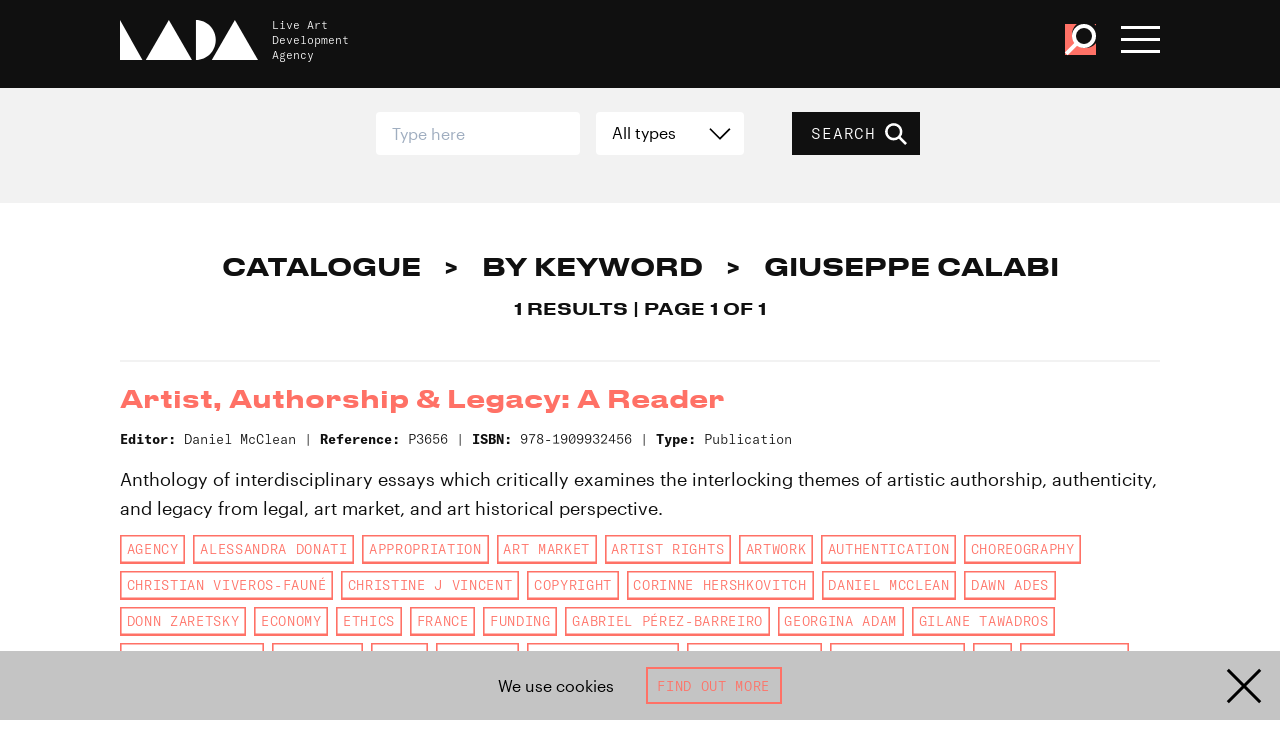

--- FILE ---
content_type: text/html; charset=UTF-8
request_url: https://www.thisisliveart.co.uk/catalogue/keyword/giuseppe-calabi/
body_size: 19994
content:
<!DOCTYPE html>
<html lang="en">

<head>
    <!-- EVERYTHING'S COMING UP MILHOUSE  -->
    <meta charset="utf-8">

    
        <script async src="https://www.googletagmanager.com/gtag/js?id=G-4JE23P4W5H"></script>
        <script>
        window.dataLayer = window.dataLayer || [];
        function gtag(){dataLayer.push(arguments);}
        gtag('js', new Date());

        gtag('config', 'G-4JE23P4W5H');
        </script>

            <meta http-equiv="x-ua-compatible" content="ie=edge">
    <meta name="viewport" content="width=device-width, initial-scale=1">
    <meta name="theme-color" content="#101010">
    <link href="https://www.thisisliveart.co.uk/wp-content/themes/lada-2024/assets/favicon.ico" rel="icon">
	<link href="https://www.thisisliveart.co.uk/wp-content/themes/lada-2024/assets/favicon-192.png" sizes="192x192" rel="icon">
	<script src="https://www.thisisliveart.co.uk/wp-content/themes/lada-2024/assets/js/libs.js"></script>
	<script src="https://www.thisisliveart.co.uk/wp-content/themes/lada-2024/assets/js/script.js"></script>
    <link href="https://www.thisisliveart.co.uk/wp-content/themes/lada-2024/assets/css/style.css" rel="stylesheet">
    <meta name='robots' content='index, follow, max-image-preview:large, max-snippet:-1, max-video-preview:-1' />
	<style>img:is([sizes="auto" i], [sizes^="auto," i]) { contain-intrinsic-size: 3000px 1500px }</style>
	
	<!-- This site is optimized with the Yoast SEO plugin v21.3 - https://yoast.com/wordpress/plugins/seo/ -->
	<title>Giuseppe Calabi Archives - LADA Live Art Development Agency</title>
	<link rel="canonical" href="https://www.thisisliveart.co.uk/catalogue/keyword/giuseppe-calabi/" />
	<meta property="og:locale" content="en_US" />
	<meta property="og:type" content="article" />
	<meta property="og:title" content="Giuseppe Calabi Archives - LADA Live Art Development Agency" />
	<meta property="og:url" content="https://www.thisisliveart.co.uk/catalogue/keyword/giuseppe-calabi/" />
	<meta property="og:site_name" content="LADA Live Art Development Agency" />
	<meta name="twitter:card" content="summary_large_image" />
	<script type="application/ld+json" class="yoast-schema-graph">{"@context":"https://schema.org","@graph":[{"@type":"CollectionPage","@id":"https://www.thisisliveart.co.uk/catalogue/keyword/giuseppe-calabi/","url":"https://www.thisisliveart.co.uk/catalogue/keyword/giuseppe-calabi/","name":"Giuseppe Calabi Archives - LADA Live Art Development Agency","isPartOf":{"@id":"https://www.thisisliveart.co.uk/#website"},"inLanguage":"en-US"},{"@type":"WebSite","@id":"https://www.thisisliveart.co.uk/#website","url":"https://www.thisisliveart.co.uk/","name":"LADA Live Art Development Agency","description":"Live Art Development Agency","publisher":{"@id":"https://www.thisisliveart.co.uk/#organization"},"potentialAction":[{"@type":"SearchAction","target":{"@type":"EntryPoint","urlTemplate":"https://www.thisisliveart.co.uk/?s={search_term_string}"},"query-input":"required name=search_term_string"}],"inLanguage":"en-US"},{"@type":"Organization","@id":"https://www.thisisliveart.co.uk/#organization","name":"Live Arts Development Agency","url":"https://www.thisisliveart.co.uk/","logo":{"@type":"ImageObject","inLanguage":"en-US","@id":"https://www.thisisliveart.co.uk/#/schema/logo/image/","url":"https://www.thisisliveart.co.uk/wp-content/uploads/2018/12/LADA-20.png","contentUrl":"https://www.thisisliveart.co.uk/wp-content/uploads/2018/12/LADA-20.png","width":1366,"height":768,"caption":"Live Arts Development Agency"},"image":{"@id":"https://www.thisisliveart.co.uk/#/schema/logo/image/"}}]}</script>
	<!-- / Yoast SEO plugin. -->


<link rel='stylesheet' id='wc-stripe-blocks-checkout-style-css' href='https://www.thisisliveart.co.uk/wp-content/plugins/woocommerce-gateway-stripe/build/upe_blocks.css?ver=bfb7f01104465bb1d159fe172453c0ec' type='text/css' media='all' />
<style id='classic-theme-styles-inline-css' type='text/css'>
/*! This file is auto-generated */
.wp-block-button__link{color:#fff;background-color:#32373c;border-radius:9999px;box-shadow:none;text-decoration:none;padding:calc(.667em + 2px) calc(1.333em + 2px);font-size:1.125em}.wp-block-file__button{background:#32373c;color:#fff;text-decoration:none}
</style>
<link rel='stylesheet' id='wc-gift-cards-blocks-integration-css' href='https://www.thisisliveart.co.uk/wp-content/plugins/woocommerce-gift-cards/assets/dist/frontend/blocks.css?ver=2.7.1' type='text/css' media='all' />
<style id='global-styles-inline-css' type='text/css'>
:root{--wp--preset--aspect-ratio--square: 1;--wp--preset--aspect-ratio--4-3: 4/3;--wp--preset--aspect-ratio--3-4: 3/4;--wp--preset--aspect-ratio--3-2: 3/2;--wp--preset--aspect-ratio--2-3: 2/3;--wp--preset--aspect-ratio--16-9: 16/9;--wp--preset--aspect-ratio--9-16: 9/16;--wp--preset--color--black: #000000;--wp--preset--color--cyan-bluish-gray: #abb8c3;--wp--preset--color--white: #ffffff;--wp--preset--color--pale-pink: #f78da7;--wp--preset--color--vivid-red: #cf2e2e;--wp--preset--color--luminous-vivid-orange: #ff6900;--wp--preset--color--luminous-vivid-amber: #fcb900;--wp--preset--color--light-green-cyan: #7bdcb5;--wp--preset--color--vivid-green-cyan: #00d084;--wp--preset--color--pale-cyan-blue: #8ed1fc;--wp--preset--color--vivid-cyan-blue: #0693e3;--wp--preset--color--vivid-purple: #9b51e0;--wp--preset--gradient--vivid-cyan-blue-to-vivid-purple: linear-gradient(135deg,rgba(6,147,227,1) 0%,rgb(155,81,224) 100%);--wp--preset--gradient--light-green-cyan-to-vivid-green-cyan: linear-gradient(135deg,rgb(122,220,180) 0%,rgb(0,208,130) 100%);--wp--preset--gradient--luminous-vivid-amber-to-luminous-vivid-orange: linear-gradient(135deg,rgba(252,185,0,1) 0%,rgba(255,105,0,1) 100%);--wp--preset--gradient--luminous-vivid-orange-to-vivid-red: linear-gradient(135deg,rgba(255,105,0,1) 0%,rgb(207,46,46) 100%);--wp--preset--gradient--very-light-gray-to-cyan-bluish-gray: linear-gradient(135deg,rgb(238,238,238) 0%,rgb(169,184,195) 100%);--wp--preset--gradient--cool-to-warm-spectrum: linear-gradient(135deg,rgb(74,234,220) 0%,rgb(151,120,209) 20%,rgb(207,42,186) 40%,rgb(238,44,130) 60%,rgb(251,105,98) 80%,rgb(254,248,76) 100%);--wp--preset--gradient--blush-light-purple: linear-gradient(135deg,rgb(255,206,236) 0%,rgb(152,150,240) 100%);--wp--preset--gradient--blush-bordeaux: linear-gradient(135deg,rgb(254,205,165) 0%,rgb(254,45,45) 50%,rgb(107,0,62) 100%);--wp--preset--gradient--luminous-dusk: linear-gradient(135deg,rgb(255,203,112) 0%,rgb(199,81,192) 50%,rgb(65,88,208) 100%);--wp--preset--gradient--pale-ocean: linear-gradient(135deg,rgb(255,245,203) 0%,rgb(182,227,212) 50%,rgb(51,167,181) 100%);--wp--preset--gradient--electric-grass: linear-gradient(135deg,rgb(202,248,128) 0%,rgb(113,206,126) 100%);--wp--preset--gradient--midnight: linear-gradient(135deg,rgb(2,3,129) 0%,rgb(40,116,252) 100%);--wp--preset--font-size--small: 13px;--wp--preset--font-size--medium: 20px;--wp--preset--font-size--large: 36px;--wp--preset--font-size--x-large: 42px;--wp--preset--spacing--20: 0.44rem;--wp--preset--spacing--30: 0.67rem;--wp--preset--spacing--40: 1rem;--wp--preset--spacing--50: 1.5rem;--wp--preset--spacing--60: 2.25rem;--wp--preset--spacing--70: 3.38rem;--wp--preset--spacing--80: 5.06rem;--wp--preset--shadow--natural: 6px 6px 9px rgba(0, 0, 0, 0.2);--wp--preset--shadow--deep: 12px 12px 50px rgba(0, 0, 0, 0.4);--wp--preset--shadow--sharp: 6px 6px 0px rgba(0, 0, 0, 0.2);--wp--preset--shadow--outlined: 6px 6px 0px -3px rgba(255, 255, 255, 1), 6px 6px rgba(0, 0, 0, 1);--wp--preset--shadow--crisp: 6px 6px 0px rgba(0, 0, 0, 1);}:where(.is-layout-flex){gap: 0.5em;}:where(.is-layout-grid){gap: 0.5em;}body .is-layout-flex{display: flex;}.is-layout-flex{flex-wrap: wrap;align-items: center;}.is-layout-flex > :is(*, div){margin: 0;}body .is-layout-grid{display: grid;}.is-layout-grid > :is(*, div){margin: 0;}:where(.wp-block-columns.is-layout-flex){gap: 2em;}:where(.wp-block-columns.is-layout-grid){gap: 2em;}:where(.wp-block-post-template.is-layout-flex){gap: 1.25em;}:where(.wp-block-post-template.is-layout-grid){gap: 1.25em;}.has-black-color{color: var(--wp--preset--color--black) !important;}.has-cyan-bluish-gray-color{color: var(--wp--preset--color--cyan-bluish-gray) !important;}.has-white-color{color: var(--wp--preset--color--white) !important;}.has-pale-pink-color{color: var(--wp--preset--color--pale-pink) !important;}.has-vivid-red-color{color: var(--wp--preset--color--vivid-red) !important;}.has-luminous-vivid-orange-color{color: var(--wp--preset--color--luminous-vivid-orange) !important;}.has-luminous-vivid-amber-color{color: var(--wp--preset--color--luminous-vivid-amber) !important;}.has-light-green-cyan-color{color: var(--wp--preset--color--light-green-cyan) !important;}.has-vivid-green-cyan-color{color: var(--wp--preset--color--vivid-green-cyan) !important;}.has-pale-cyan-blue-color{color: var(--wp--preset--color--pale-cyan-blue) !important;}.has-vivid-cyan-blue-color{color: var(--wp--preset--color--vivid-cyan-blue) !important;}.has-vivid-purple-color{color: var(--wp--preset--color--vivid-purple) !important;}.has-black-background-color{background-color: var(--wp--preset--color--black) !important;}.has-cyan-bluish-gray-background-color{background-color: var(--wp--preset--color--cyan-bluish-gray) !important;}.has-white-background-color{background-color: var(--wp--preset--color--white) !important;}.has-pale-pink-background-color{background-color: var(--wp--preset--color--pale-pink) !important;}.has-vivid-red-background-color{background-color: var(--wp--preset--color--vivid-red) !important;}.has-luminous-vivid-orange-background-color{background-color: var(--wp--preset--color--luminous-vivid-orange) !important;}.has-luminous-vivid-amber-background-color{background-color: var(--wp--preset--color--luminous-vivid-amber) !important;}.has-light-green-cyan-background-color{background-color: var(--wp--preset--color--light-green-cyan) !important;}.has-vivid-green-cyan-background-color{background-color: var(--wp--preset--color--vivid-green-cyan) !important;}.has-pale-cyan-blue-background-color{background-color: var(--wp--preset--color--pale-cyan-blue) !important;}.has-vivid-cyan-blue-background-color{background-color: var(--wp--preset--color--vivid-cyan-blue) !important;}.has-vivid-purple-background-color{background-color: var(--wp--preset--color--vivid-purple) !important;}.has-black-border-color{border-color: var(--wp--preset--color--black) !important;}.has-cyan-bluish-gray-border-color{border-color: var(--wp--preset--color--cyan-bluish-gray) !important;}.has-white-border-color{border-color: var(--wp--preset--color--white) !important;}.has-pale-pink-border-color{border-color: var(--wp--preset--color--pale-pink) !important;}.has-vivid-red-border-color{border-color: var(--wp--preset--color--vivid-red) !important;}.has-luminous-vivid-orange-border-color{border-color: var(--wp--preset--color--luminous-vivid-orange) !important;}.has-luminous-vivid-amber-border-color{border-color: var(--wp--preset--color--luminous-vivid-amber) !important;}.has-light-green-cyan-border-color{border-color: var(--wp--preset--color--light-green-cyan) !important;}.has-vivid-green-cyan-border-color{border-color: var(--wp--preset--color--vivid-green-cyan) !important;}.has-pale-cyan-blue-border-color{border-color: var(--wp--preset--color--pale-cyan-blue) !important;}.has-vivid-cyan-blue-border-color{border-color: var(--wp--preset--color--vivid-cyan-blue) !important;}.has-vivid-purple-border-color{border-color: var(--wp--preset--color--vivid-purple) !important;}.has-vivid-cyan-blue-to-vivid-purple-gradient-background{background: var(--wp--preset--gradient--vivid-cyan-blue-to-vivid-purple) !important;}.has-light-green-cyan-to-vivid-green-cyan-gradient-background{background: var(--wp--preset--gradient--light-green-cyan-to-vivid-green-cyan) !important;}.has-luminous-vivid-amber-to-luminous-vivid-orange-gradient-background{background: var(--wp--preset--gradient--luminous-vivid-amber-to-luminous-vivid-orange) !important;}.has-luminous-vivid-orange-to-vivid-red-gradient-background{background: var(--wp--preset--gradient--luminous-vivid-orange-to-vivid-red) !important;}.has-very-light-gray-to-cyan-bluish-gray-gradient-background{background: var(--wp--preset--gradient--very-light-gray-to-cyan-bluish-gray) !important;}.has-cool-to-warm-spectrum-gradient-background{background: var(--wp--preset--gradient--cool-to-warm-spectrum) !important;}.has-blush-light-purple-gradient-background{background: var(--wp--preset--gradient--blush-light-purple) !important;}.has-blush-bordeaux-gradient-background{background: var(--wp--preset--gradient--blush-bordeaux) !important;}.has-luminous-dusk-gradient-background{background: var(--wp--preset--gradient--luminous-dusk) !important;}.has-pale-ocean-gradient-background{background: var(--wp--preset--gradient--pale-ocean) !important;}.has-electric-grass-gradient-background{background: var(--wp--preset--gradient--electric-grass) !important;}.has-midnight-gradient-background{background: var(--wp--preset--gradient--midnight) !important;}.has-small-font-size{font-size: var(--wp--preset--font-size--small) !important;}.has-medium-font-size{font-size: var(--wp--preset--font-size--medium) !important;}.has-large-font-size{font-size: var(--wp--preset--font-size--large) !important;}.has-x-large-font-size{font-size: var(--wp--preset--font-size--x-large) !important;}
:where(.wp-block-post-template.is-layout-flex){gap: 1.25em;}:where(.wp-block-post-template.is-layout-grid){gap: 1.25em;}
:where(.wp-block-columns.is-layout-flex){gap: 2em;}:where(.wp-block-columns.is-layout-grid){gap: 2em;}
:root :where(.wp-block-pullquote){font-size: 1.5em;line-height: 1.6;}
</style>
<link rel='stylesheet' id='wdpgk_front_style-css' href='https://www.thisisliveart.co.uk/wp-content/plugins/woo-donations-pro/assets/css/wdpgk_front_style.css?ver=2.7' type='text/css' media='all' />
<link rel='stylesheet' id='woocommerce-layout-css' href='https://www.thisisliveart.co.uk/wp-content/plugins/woocommerce/assets/css/woocommerce-layout.css?ver=8.2.1' type='text/css' media='all' />
<link rel='stylesheet' id='woocommerce-smallscreen-css' href='https://www.thisisliveart.co.uk/wp-content/plugins/woocommerce/assets/css/woocommerce-smallscreen.css?ver=8.2.1' type='text/css' media='only screen and (max-width: 768px)' />
<link rel='stylesheet' id='woocommerce-general-css' href='https://www.thisisliveart.co.uk/wp-content/plugins/woocommerce/assets/css/woocommerce.css?ver=8.2.1' type='text/css' media='all' />
<style id='woocommerce-inline-inline-css' type='text/css'>
.woocommerce form .form-row .required { visibility: visible; }
</style>
<link rel='stylesheet' id='wc-gc-css-css' href='https://www.thisisliveart.co.uk/wp-content/plugins/woocommerce-gift-cards/assets/css/frontend/woocommerce.css?ver=2.7.1' type='text/css' media='all' />
<script type="text/javascript" src="https://www.thisisliveart.co.uk/wp-includes/js/jquery/jquery.min.js?ver=3.7.1" id="jquery-core-js"></script>
<script type="text/javascript" src="https://www.thisisliveart.co.uk/wp-includes/js/jquery/jquery-migrate.min.js?ver=3.4.1" id="jquery-migrate-js"></script>
<script type="text/javascript" id="wdpgk_donation_script-js-extra">
/* <![CDATA[ */
var wdpgk_obj = {"ajaxurl":"https:\/\/www.thisisliveart.co.uk\/wp-admin\/admin-ajax.php","options":{"decimal_sep":".","thousand_sep":","},"NoteErrMsg":"Please enter Note!!","AmtErrMsg":"Please enter value!!"};
/* ]]> */
</script>
<script type="text/javascript" src="https://www.thisisliveart.co.uk/wp-content/plugins/woo-donations-pro/assets/js/wdpgk_front_script.js?ver=2.7" id="wdpgk_donation_script-js"></script>
<link rel="https://api.w.org/" href="https://www.thisisliveart.co.uk/wp-json/" />    <style>
        .wdpgk_donation_modal { background: #ffffff !important;}.wdpgk-modal-dialog{ background:#ffffff !important};    </style>
    	<noscript><style>.woocommerce-product-gallery{ opacity: 1 !important; }</style></noscript>
	</head>
<body class="archive tax-catalogue-keyword term-giuseppe-calabi term-2238 wp-theme-lada-2024 theme-lada-2024 woocommerce-no-js">
    <a href="#main-content" id="skiptocontent">Skip to main content</a>
    <div class="cookie-banner hidden">

    <div class="cookie-banner-text">
        We use cookies
    </div>

     <a class="button outline" href="/cookies/">Find out more</a>

    <svg viewBox="0 0 100 100" class="cookie-banner-close"><use xlink:href="#svg_x"/></svg>

</div>
    <!-- svg defs -->
    <svg style="display:none;">
        <defs>
            <g id="svg_x"><polygon points="44.7346939 50 7 12.2653061 12.2653061 7 50 44.7346939 87.7346939 7 93 12.2653061 55.2653061 50 93 87.7346939 87.7346939 93 50 55.2653061 12.2653061 93 7 87.7346939"></polygon></g>
            <g id="svg_plus"><polygon points="53.7231337 46.2768663 87.0880495 46.2768663 87.0880495 53.7231337 53.7231337 53.7231337 53.7231337 87.0880495 46.2768663 87.0880495 46.2768663 53.7231337 12.9119505 53.7231337 12.9119505 46.2768663 46.2768663 46.2768663 46.2768663 12.9119505 53.7231337 12.9119505"></polygon></g>
            <g id="svg_minus"><polygon points="87.0880495 46.2768663 87.0880495 53.7231337 12.9119505 53.7231337 12.9119505 46.2768663"></polygon></g>
            <g id="svg_instagram"><path d="M99.7,29.4c-0.2-5.3-1.1-9-2.3-12.1c-1.3-3.3-3-6.1-5.8-8.9c-2.8-2.8-5.6-4.5-8.9-5.8c-3.2-1.2-6.8-2.1-12.1-2.3C65.3,0.1,63.6,0,50,0S34.7,0.1,29.4,0.3c-5.3,0.2-9,1.1-12.1,2.3c-3.3,1.3-6.1,3-8.9,5.8c-2.8,2.8-4.5,5.6-5.8,8.9c-1.2,3.2-2.1,6.8-2.3,12.1C0.1,34.7,0,36.4,0,50c0,13.6,0.1,15.3,0.3,20.6c0.2,5.3,1.1,9,2.3,12.1c1.3,3.3,3,6.1,5.8,8.9c2.8,2.8,5.6,4.5,8.9,5.8c3.2,1.2,6.8,2.1,12.1,2.3c5.3,0.2,7,0.3,20.6,0.3s15.3-0.1,20.6-0.3c5.3-0.2,9-1.1,12.1-2.3c3.3-1.3,6.1-3,8.9-5.8c2.8-2.8,4.5-5.6,5.8-8.9c1.2-3.2,2.1-6.8,2.3-12.1c0.2-5.3,0.3-7,0.3-20.6C100,36.4,99.9,34.7,99.7,29.4z M90.7,70.2c-0.2,4.9-1,7.5-1.7,9.3c-0.9,2.3-2,4-3.7,5.7c-1.7,1.7-3.4,2.8-5.7,3.7c-1.8,0.7-4.4,1.5-9.3,1.7C64.9,90.9,63.4,91,50,91s-14.9-0.1-20.2-0.3c-4.9-0.2-7.5-1-9.3-1.7c-2.3-0.9-4-2-5.7-3.7c-1.7-1.7-2.8-3.4-3.7-5.7c-0.7-1.8-1.5-4.4-1.7-9.3C9.1,64.9,9,63.4,9,50c0-13.4,0.1-14.9,0.3-20.2c0.2-4.9,1-7.5,1.7-9.3c0.9-2.3,2-4,3.7-5.7c1.7-1.7,3.4-2.8,5.7-3.7c1.8-0.7,4.4-1.5,9.3-1.7C35.1,9.1,36.6,9,50,9s14.9,0.1,20.2,0.3c4.9,0.2,7.5,1,9.3,1.7c2.3,0.9,4,2,5.7,3.7c1.7,1.7,2.8,3.4,3.7,5.7c0.7,1.8,1.5,4.4,1.7,9.3C90.9,35.1,91,36.6,91,50C91,63.4,90.9,64.9,90.7,70.2z"></path><path d="M50,24.3c-14.2,0-25.7,11.5-25.7,25.7c0,14.2,11.5,25.7,25.7,25.7S75.7,64.2,75.7,50C75.7,35.8,64.2,24.3,50,24.3z M50,66.7c-9.2,0-16.7-7.5-16.7-16.7S40.8,33.3,50,33.3S66.7,40.8,66.7,50S59.2,66.7,50,66.7z"></path><circle cx="76.7" cy="23.3" r="6"></circle></g>
            <g id="svg_facebook"><path d="M94.5,0H5.5C2.5,0,0,2.5,0,5.5v88.9c0,3,2.5,5.5,5.5,5.5H53V61H40V46h13V35.1c0-12.9,7.9-19.9,19.4-19.9c5.5,0,10.6,0.4,11.6,0.6v13.5l-7.8,0c-6.3,0-7.2,3-7.2,7.3V46h14.9L82,61H69v39h25.5c3,0,5.5-2.5,5.5-5.5V5.5C100,2.5,97.5,0,94.5,0z"></path></g>
            <g id="svg_twitter"><path d="M89.8,30.9c0,0.9,0.1,1.8,0.1,2.7c0,27.1-20.6,58.3-58.3,58.3c-11.6,0-22.3-3.4-31.4-9.2c1.6,0.2,3.2,0.3,4.9,0.3c9.6,0,18.4-3.3,25.4-8.8c-9-0.2-16.5-6.1-19.1-14.2c1.3,0.2,2.5,0.4,3.9,0.4c1.9,0,3.7-0.3,5.4-0.7C11.2,57.7,4.2,49.4,4.2,39.5c0-0.1,0-0.2,0-0.3c2.8,1.5,5.9,2.5,9.3,2.6c-5.5-3.7-9.1-9.9-9.1-17.1c0-3.8,1-7.3,2.8-10.3C17.2,26.9,32.3,35,49.3,35.9c-0.3-1.5-0.5-3.1-0.5-4.7c0-11.3,9.2-20.5,20.5-20.5c5.9,0,11.2,2.5,15,6.5c4.7-0.9,9.1-2.6,13-5c-1.5,4.8-4.8,8.8-9,11.3c4.1-0.5,8.1-1.6,11.8-3.2C97.3,24.4,93.8,28,89.8,30.9z"></path></g>
            <g id="svg_youtube"><path d="M97.9122977,10.8088314 C96.7334987,6.57826501 93.4329348,3.27241134 89.2091377,2.09172319 C81.4146411,5.8983339e-05 50.0449182,5.8983339e-05 50.0449182,5.8983339e-05 C50.0449182,5.8983339e-05 18.7543906,-0.0416303931 10.8806986,2.09172319 C6.65690152,3.27241134 3.35633757,6.57826501 2.17753865,10.8088314 C0.700004663,18.8016454 -0.0284266691,26.9152869 0.000848373621,35.0438951 C-0.0227221694,43.1418307 0.705685285,51.2244579 2.17753865,59.187112 C3.35633757,63.4176783 6.65690152,66.723532 10.8806986,67.9042202 C18.6668589,70 50.0449182,70 50.0449182,70 C50.0449182,70 81.3312775,70 89.2091377,67.9042202 C93.4329348,66.723532 96.7334987,63.4176783 97.9122977,59.187112 C99.353401,51.2215737 100.051107,43.13897 99.9963877,35.0438951 C100.056811,26.9181583 99.3590821,18.8045403 97.9122977,10.8088314 L97.9122977,10.8088314 Z M40.0329497,50.0358183 L40.0329497,20.0060485 L66.1424294,35.0438951 L40.0329497,50.0358183 Z"></path></g>
            <g id="svg_vimeo"><path d="M99.951 27.007c-.445 9.734-7.243 23.06-20.393 39.978C65.96 84.65 54.457 93.487 45.05 93.487c-5.832 0-10.764-5.379-14.794-16.14l-8.07-29.595C19.193 36.996 15.985 31.61 12.55 31.61c-.748 0-3.366 1.576-7.848 4.71L0 30.26c4.936-4.335 9.803-8.67 14.592-13.012 6.582-5.685 11.527-8.678 14.82-8.98 7.78-.747 12.571 4.571 14.368 15.957 1.943 12.285 3.29 19.925 4.043 22.915 2.246 10.193 4.715 15.284 7.41 15.284 2.09 0 5.236-3.305 9.43-9.92 4.184-6.61 6.428-11.64 6.73-15.097.599-5.705-1.645-8.564-6.73-8.564-2.395 0-4.864.551-7.403 1.64C62.176 14.389 71.565 6.572 85.424 7.018c10.276.301 15.121 6.964 14.527 19.989"></path></g>
            <g id="svg_menu"><rect y="6" width="100" height="16"></rect><rect y="42" width="100" height="16"></rect><rect y="78" width="100" height="16"></rect></g>
            <g id="svg_tick"><polygon points="81.78 19.29 95.92 33.43 39.35 90 4 54.65 18.14 40.5 39.35 61.72 81.78 19.29"></polygon></g>
            <g id="svg_search"><path d="M95.55,88l-26-26a35.95,35.95,0,1,0-29,14.74A35.78,35.78,0,0,0,62,69.56l26,26Zm-73-29.39a25.51,25.51,0,1,1,36.08,0C49,68.27,32.19,68.28,22.55,58.63Z" /></g>
            <g id="svg_download"><path d="M47.0907607,70.8377575 L47.0907607,0 L52.9092393,0 L52.9092393,70.8377575 L81.8857143,41.79772 L86,45.9210308 L50,82 L14,45.9210308 L18.1142857,41.79772 L47.0907607,70.8377575 Z M0,100 L0,94 L100,94 L100,100 L0,100 Z" /></g>
            <g id="svg_arrow"><polygon points="86.3875091 53.555737 0 53.555737 4.35452188e-16 46.444263 86.3875091 46.444263 50.9728293 11.0285714 56.0012571 6 100 50 56.0012571 94 50.9728293 88.9714286"></polygon></g>
            <g id="svg_dropdown"><polygon points="49.5135853 64.5135853 88.4850139 25.4864147 93.5135853 30.5148424 49.5135853 74.5135853 5.51358534 30.5148424 10.5421568 25.4864147"></polygon></g>
            <g id="svg_lada"><polygon points="66.507177 29 83.2492218 0 100 29"></polygon><polygon points="18.6602871 29 35.4050611 0 52.15311 29"></polygon><polygon points="0 0 0 29 16.2679426 29"></polygon><path d="M55.0239234,0 L55.0239234,29 C62.9510866,28.9956347 69.3779904,22.5054755 69.3779904,14.498363 C69.3779904,6.49452452 62.9510866,0.00218266662 55.0239234,0"></path></g>
            <g id="svg_iceberg"><polygon id="iceberg" points="0 0 26.0881376 45.338997 31.8442499 35.3334157 50.0030184 66.894198 68.1587685 35.3311439 73.9194084 45.338997 100 0"></polygon></g>
            <g id="svg_unbound"><path d="M53.9676744,15.9256977 C54.0072093,14.5024419 52.92,13.3105814 51.4083721,13.3384884 C50.1060465,13.3617442 49.0013953,14.335 48.9606977,15.9012791 C48.9281395,17.1896512 50.1490698,18.4361628 51.3630233,18.4187209 C52.8513953,18.3977907 53.9653488,17.3315116 53.9676744,15.9256977 M43.6072093,15.5454651 C43.8781395,10.7384884 47.7874419,7.78616279 51.7583721,7.95593023 C56.6037209,8.16406977 59.5874419,12.2977907 59.342093,16.3222093 C59.0676744,20.8163953 55.3304651,24.057093 51.0362791,23.8059302 C46.4374419,23.5373256 43.447907,19.6536047 43.6072093,15.5454651"></path><path d="M100.416744,24.1032558 L96.2155814,24.1032558 L96.2155814,18.8067442 C96.1760465,18.8044186 96.1353488,18.8032558 96.095814,18.802093 C95.9167442,20.5613953 95.7365116,22.3218605 95.5481395,24.1462791 C92.7830233,23.8265116 90.1283721,23.5183721 87.39,23.202093 C88.0190698,17.7067442 88.6365116,12.2997674 89.2644186,6.8055814 C91.5946512,7.06837209 93.8493023,7.32302326 96.1644186,7.58348837 L96.1644186,0.525348837 L100.416744,0.525348837 L100.416744,24.1032558 Z"></path><path d="M32.629186,0.162674419 C34.0815116,0.296395349 35.440814,0.420813953 36.9047674,0.554534884 C36.6989535,2.90918605 36.4943023,5.23709302 36.2861628,7.61616279 L43.1559302,7.61616279 L43.1559302,24.0836047 L35.0954651,24.0836047 C35.0663953,23.5440698 35.0536047,22.1080233 35.0268605,21.5998837 C34.9989535,21.6010465 34.9722093,22.0661628 34.9443023,22.0673256 C34.8873256,22.5777907 34.8152326,23.5498837 34.7501163,24.1312791 C33.3524419,24.0056977 31.9954651,23.8812791 30.5338372,23.7487209 C31.2315116,15.8905814 31.9256977,8.08593023 32.629186,0.162674419"></path><path d="M76.985,9.03244186 C78.2210465,8.5394186 79.429186,8.05918605 80.7652326,7.52662791 C82.8780233,12.5859302 84.9826744,17.6219767 87.1140698,22.7254651 C85.590814,23.3475581 84.1326744,23.9417442 82.5977907,24.5673256 C80.7443023,20.1359302 78.9152326,15.7626744 77.0861628,11.3882558 C77.040814,11.4010465 76.9966279,11.4126744 76.9512791,11.4254651 L76.9512791,24.0824419 L72.7163953,24.0824419 L72.7163953,7.65686047 L76.9222093,7.65686047 C76.9443023,8.11965116 76.962907,8.54872093 76.985,9.03244186"></path><path d="M15.8266279,24.0851163 L15.8266279,7.65255814 L20.0324419,7.65255814 L20.0324419,9.05488372 C21.3301163,8.53976744 22.5498837,8.0572093 23.8696512,7.5327907 C25.9789535,12.5839535 28.0743023,17.5990698 30.215,22.7246512 C28.7080233,23.3386047 27.2289535,23.942093 25.6905814,24.5688372 C23.8184884,20.0781395 21.9847674,15.6816279 20.1522093,11.2862791 C20.1219767,11.292093 20.0917442,11.2967442 20.0626744,11.3013953 L20.0626744,24.0851163 L15.8266279,24.0851163 Z"></path><path d="M62.6386047,24.3303488 C61.0455814,19.0198837 59.4804651,13.8001163 57.897907,8.52104651 C59.2932558,8.09546512 60.597907,7.6977907 62.0246512,7.26290698 C63.5002326,12.2047674 64.9606977,17.0919767 66.4211628,21.9803488 C66.4548837,21.9803488 66.4909302,21.979186 66.5246512,21.979186 L66.5246512,7.64313953 L70.7455814,7.64313953 L70.7455814,24.0931395 L66.5444186,24.0931395 L66.5444186,23.1245349 C65.2281395,23.5315116 63.9909302,23.9140698 62.6386047,24.3303488"></path><path d="M9.64476744,21.9513953 L9.64476744,7.66651163 L13.8517442,7.66651163 L13.8517442,24.0793023 L9.63313953,24.0793023 C9.61802326,23.7548837 9.60523256,23.4734884 9.59011628,23.1444186 C8.30406977,23.5374419 7.07616279,23.9130233 5.74244186,24.3211628 C4.15639535,19.0351163 2.5877907,13.8072093 0.999418605,8.51651163 C2.39360465,8.09209302 3.71453488,7.68744186 5.11802326,7.25953488 C6.5994186,12.2130233 8.05872093,17.0944186 9.51918605,21.975814 L9.64476744,21.9513953 Z"></path><path d="M51.5040698,17.2610465 C52.1912791,17.252907 52.8656977,16.5738372 52.8575581,15.897093 C52.8482558,15.1994186 52.1796512,14.4982558 51.5238372,14.4970871 C50.775,14.4947674 50.0436047,15.180814 50.052907,15.875 C50.0633721,16.6052326 50.7587209,17.269186 51.5040698,17.2610465"></path></g>
            <g id="svg_ace"><path d="M95.204 17.862h3.646l6.329 16.12H101.6l-1.387-3.692h-6.534l-1.409 3.692h-3.35l6.284-16.12zm1.776 3.236h-.048l-2.328 6.65h4.709l-2.333-6.65zM106.862 17.862h3.489c3.463 0 7.595-.115 7.595 4.368 0 1.892-1.269 3.46-3.324 3.74v.042c.878.07 1.385.95 1.71 1.665l2.586 6.307h-3.604l-1.938-5.036c-.466-1.2-.876-1.663-2.241-1.663h-1.041v6.699h-3.232V17.862zm3.232 6.886h1.066c1.591 0 3.418-.234 3.418-2.243 0-1.939-1.803-2.102-3.418-2.102h-1.066v4.345zM124.113 20.403h-4.619v-2.541h12.472v2.541h-4.624v13.581h-3.229V20.403M142.678 20.819a8.344 8.344 0 0 0-3.278-.694c-1.109 0-2.542.487-2.542 2.242 0 2.794 7.069 1.615 7.069 7.019 0 3.534-2.798 4.876-6.051 4.876-1.755 0-2.542-.229-4.134-.625l.297-2.911c1.113.602 2.381.995 3.651.995 1.224 0 2.863-.625 2.863-2.08 0-3.071-7.066-1.801-7.066-7.137 0-3.604 2.792-4.919 5.636-4.919 1.383 0 2.676.185 3.855.579l-.3 2.655M164.548 33.756c-1.177.275-2.449.504-3.673.504-5.218 0-8.845-2.61-8.845-8.063 0-5.516 3.372-8.612 8.845-8.612 1.062 0 2.472.208 3.648.672l-.23 2.724c-1.224-.694-2.331-.855-3.487-.855-3.326 0-5.404 2.54-5.404 5.844 0 3.279 2.03 5.751 5.473 5.751 1.272 0 2.768-.28 3.533-.67l.14 2.705M173.944 17.585c5.057 0 7.9 3.419 7.9 8.291s-2.798 8.384-7.9 8.384c-5.171 0-7.896-3.442-7.896-8.384s2.769-8.291 7.896-8.291m0 14.136c3.301 0 4.529-2.935 4.529-5.845 0-2.841-1.32-5.75-4.529-5.75-3.208 0-4.525 2.909-4.525 5.75 0 2.91 1.225 5.845 4.525 5.845M183.988 17.862h3.234v9.31c0 2.749.876 4.549 3.35 4.549 2.468 0 3.349-1.8 3.349-4.549v-9.31h3.231v10.303c0 4.317-2.448 6.097-6.58 6.097-4.134 0-6.584-1.78-6.584-6.097V17.862M199.576 17.862h3.971l6.141 12.059h.048V17.862h3.095v16.12h-3.949l-6.164-12.055h-.047v12.055h-3.095v-16.12M227.446 33.756c-1.175.275-2.447.504-3.67.504-5.22 0-8.846-2.61-8.846-8.063 0-5.516 3.372-8.612 8.846-8.612 1.061 0 2.469.208 3.645.672l-.227 2.724c-1.226-.694-2.332-.855-3.486-.855-3.325 0-5.406 2.54-5.406 5.844 0 3.279 2.03 5.751 5.474 5.751 1.268 0 2.77-.28 3.532-.67l.138 2.705M229.896 33.982h3.232v-16.12h-3.232zM235.667 17.862h3.232v13.579h6.26v2.541h-9.492v-16.12M88.968 40.957h9.516v2.537H92.2v3.975h5.752v2.541H92.2v4.525h6.329v2.541h-9.561V40.957M101.182 40.957h3.975l6.141 12.053h.046V40.957h3.095v16.119h-3.947l-6.169-12.055h-.045v12.055h-3.096V40.957M130.026 44.074c-1.247-.578-2.865-.853-4.162-.853-3.762 0-5.837 2.539-5.837 5.841 0 3.278 2.03 5.748 5.471 5.748.881 0 1.571-.091 2.125-.228v-4.203h-3.419v-2.541h6.511v8.683c-1.707.461-3.486.832-5.217.832-5.218 0-8.844-2.611-8.844-8.06 0-5.52 3.373-8.613 8.844-8.613 1.871 0 3.348.252 4.736.67l-.208 2.724M133.302 40.957h3.234v13.578h6.257v2.541h-9.491V40.957M150.505 40.957h3.65l6.329 16.121h-3.579l-1.388-3.695h-6.534l-1.407 3.695h-3.351l6.28-16.121zm1.779 3.23h-.043l-2.336 6.653h4.712l-2.333-6.653zM162.051 40.957h3.972l6.144 12.053h.044V40.957h3.096v16.119h-3.949l-6.168-12.055h-.045v12.055h-3.094V40.957M177.946 40.957h4.411c4.939 0 9.306 1.664 9.306 8.061 0 6.392-4.367 8.058-9.306 8.058h-4.411V40.957zm3.233 13.578h1.801c2.7 0 5.312-2.008 5.312-5.517 0-3.514-2.612-5.522-5.312-5.522h-1.801v11.039zM89.131 8.473c.375.162.913.305 1.604.305 1.098 0 2.326-.569 2.326-2.001 0-2.073-3.251-2.083-3.251-3.505 0-.915.804-1.219 1.536-1.219.477 0 .975.091 1.289.263l.112-.639c-.486-.182-1.046-.233-1.392-.233-1.249 0-2.243.71-2.243 1.848 0 1.859 3.25 2.032 3.25 3.424 0 1.007-.722 1.453-1.596 1.453-.66 0-1.148-.152-1.564-.417l-.071.721zm9.396-4.997h-.64V6.34c0 .864-.365 1.889-1.534 1.889-.884 0-1.23-.628-1.23-1.604V3.476h-.638v3.311c0 1.138.486 1.991 1.766 1.991 1.078 0 1.464-.578 1.677-1.046h.021v.923h.618c-.04-.416-.04-.822-.04-1.218V3.476zm1.682 7.313h.639V7.773h.02c.316.669.803 1.005 1.616 1.005 1.423 0 2.132-1.177 2.132-2.712 0-1.575-.607-2.712-2.132-2.712-1.098 0-1.494.781-1.656 1.065h-.021l.041-.943h-.639v7.313zm3.708-4.723c0 1.005-.315 2.163-1.534 2.163-1.139 0-1.535-1.219-1.535-2.163 0-.946.396-2.165 1.535-2.165 1.219 0 1.534 1.159 1.534 2.165zm2.124 4.723h.638V7.773h.021c.315.669.802 1.005 1.616 1.005 1.423 0 2.133-1.177 2.133-2.712 0-1.575-.609-2.712-2.133-2.712-1.098 0-1.494.781-1.656 1.065h-.02l.039-.943h-.638v7.313zm3.708-4.723c0 1.005-.315 2.163-1.535 2.163-1.138 0-1.535-1.219-1.535-2.163 0-.946.397-2.165 1.535-2.165 1.22 0 1.535 1.159 1.535 2.165zm1.827 0c0 1.412.74 2.712 2.418 2.712 1.676 0 2.417-1.3 2.417-2.712 0-1.413-.741-2.712-2.417-2.712-1.678 0-2.418 1.299-2.418 2.712zm.7 0c0-1.199.6-2.165 1.718-2.165 1.117 0 1.717.966 1.717 2.165s-.6 2.163-1.717 2.163c-1.118 0-1.718-.964-1.718-2.163zm5.517 2.589h.639V6.096c0-.935.274-2.073 1.29-2.073.163 0 .335.02.467.061v-.669a1.862 1.862 0 0 0-.446-.061c-.662 0-1.098.537-1.332 1.116h-.019v-.994h-.64c.041.375.041.587.041 1.157v4.022zm6.049-5.179h-1.178V2.003l-.64.224v1.249h-1.015v.547h1.015v3.028c0 .945.041 1.727 1.178 1.727.315 0 .63-.082.782-.143l-.04-.527a1.485 1.485 0 0 1-.59.121c-.518 0-.69-.385-.69-.853V4.023h1.178v-.547zm4.706 4.368c-.304.192-.985.385-1.452.385-1.119 0-1.707-.883-1.707-1.982h3.544v-.323c0-1.392-.599-2.57-2.061-2.57-1.311 0-2.184 1.127-2.184 2.712 0 1.554.639 2.712 2.357 2.712.477 0 1.056-.102 1.503-.285v-.649zm-3.159-2.143c0-.854.578-1.8 1.524-1.8.954 0 1.32.895 1.32 1.8h-2.844zm9.065-4.664h-.64v3.312h-.019c-.092-.255-.6-.995-1.616-.995-1.525 0-2.133 1.137-2.133 2.712 0 1.535.71 2.712 2.133 2.712.741 0 1.27-.285 1.616-.944h.019v.821h.64V1.037zm-3.708 5.029c0-1.006.315-2.165 1.534-2.165 1.138 0 1.534 1.219 1.534 2.165 0 .944-.396 2.163-1.534 2.163-1.219 0-1.534-1.158-1.534-2.163zm11.272-2.59h-.64V6.34c0 .864-.366 1.889-1.534 1.889-.884 0-1.23-.628-1.23-1.604V3.476h-.638v3.311c0 1.138.486 1.991 1.767 1.991 1.076 0 1.462-.578 1.676-1.046h.02v.923h.619c-.04-.416-.04-.822-.04-1.218V3.476zm1.259 5.058c.456.183.954.244 1.452.244.783 0 1.808-.376 1.808-1.472 0-1.697-2.55-1.576-2.55-2.54 0-.662.458-.865 1.118-.865.356 0 .813.092 1.147.244l.061-.558a4.08 4.08 0 0 0-1.279-.233c-.854 0-1.686.385-1.686 1.412 0 1.503 2.489 1.31 2.489 2.54 0 .588-.539.923-1.149.923-.498 0-.965-.131-1.35-.325l-.061.63zm4.531.121h.638V3.476h-.638v5.179zm0-6.561h.638v-.852h-.638v.852zm2.35 6.561h.638V5.79c0-.862.367-1.889 1.536-1.889.884 0 1.229.63 1.229 1.605v3.149h.639V5.344c0-1.138-.487-1.99-1.767-1.99-1.078 0-1.463.578-1.678 1.045h-.019v-.923h-.618c.04.417.04.823.04 1.219v3.96zm6.171-2.589c0-1.006.316-2.165 1.534-2.165 1.17 0 1.535.915 1.535 2.165 0 .944-.416 2.042-1.575 2.042-1.087 0-1.494-1.026-1.494-2.042zm3.708-2.59h-.639v.588h-.02c-.478-.619-.925-.71-1.616-.71-1.525 0-2.133 1.137-2.133 2.712 0 1.148.528 2.589 2.184 2.589.661 0 1.229-.264 1.575-1.014h.02c0 1.461-.142 2.662-1.788 2.662a3.506 3.506 0 0 1-1.525-.367l-.05.64c.265.081.883.274 1.564.274 1.779 0 2.428-1.178 2.428-2.621V3.476zm3.462 7.313h.637V7.773h.021c.316.669.803 1.005 1.616 1.005 1.423 0 2.132-1.177 2.132-2.712 0-1.575-.608-2.712-2.132-2.712-1.098 0-1.495.781-1.657 1.065h-.02l.04-.943h-.637v7.313zm3.707-4.723c0 1.005-.315 2.163-1.535 2.163-1.138 0-1.535-1.219-1.535-2.163 0-.946.397-2.165 1.535-2.165 1.22 0 1.535 1.159 1.535 2.165zm6.185-2.59h-.639V6.34c0 .864-.365 1.889-1.534 1.889-.885 0-1.23-.628-1.23-1.604V3.476h-.639v3.311c0 1.138.487 1.991 1.767 1.991 1.077 0 1.463-.578 1.677-1.046h.02v.923h.619c-.041-.416-.041-.822-.041-1.218V3.476zm1.682 5.179h.639v-.821h.02c.347.659.874.944 1.616.944 1.423 0 2.133-1.177 2.133-2.712 0-1.575-.609-2.712-2.133-2.712-1.017 0-1.524.74-1.616.995h-.02V1.037h-.639v7.618zm3.707-2.589c0 1.005-.314 2.163-1.534 2.163-1.138 0-1.534-1.219-1.534-2.163 0-.946.367-2.165 1.534-2.165 1.22 0 1.534 1.159 1.534 2.165zm2.165 2.589h.64V1.037h-.64v7.618zm2.349 0h.638V3.476h-.638v5.179zm0-6.561h.639v-.852h-.639v.852zm5.838 1.462a3.892 3.892 0 0 0-1.251-.202c-1.532 0-2.558 1.116-2.558 2.712 0 1.443.811 2.712 2.478 2.712.486 0 .893-.032 1.331-.183l-.062-.599c-.385.142-.762.233-1.168.233-1.169 0-1.88-.985-1.88-2.163 0-1.26.702-2.165 1.95-2.165.346 0 .763.112 1.108.265l.052-.61zm3.501 5.099h.638V4.023h1.168v-.547h-1.168v-.448c0-.619-.091-1.565.784-1.565.182 0 .375.041.507.113l.041-.558c-.124-.072-.397-.102-.6-.102-1.33 0-1.37 1.096-1.37 2.184v.376h-1.047v.547h1.047v4.632zm7.079-5.179h-.64V6.34c0 .864-.364 1.889-1.534 1.889-.884 0-1.228-.628-1.228-1.604V3.476h-.64v3.311c0 1.138.487 1.991 1.767 1.991 1.078 0 1.463-.578 1.676-1.046h.021v.923h.619c-.041-.416-.041-.822-.041-1.218V3.476zm1.721 5.179h.638V5.79c0-.862.366-1.889 1.535-1.889.884 0 1.229.63 1.229 1.605v3.149h.64V5.344c0-1.138-.488-1.99-1.767-1.99-1.077 0-1.464.578-1.677 1.045h-.02v-.923h-.619c.041.417.041.823.041 1.219v3.96zm9.892-7.618h-.637v3.312h-.021c-.092-.255-.6-.995-1.616-.995-1.525 0-2.132 1.137-2.132 2.712 0 1.535.71 2.712 2.132 2.712.742 0 1.27-.285 1.616-.944h.021v.821h.637V1.037zm-3.707 5.029c0-1.006.315-2.165 1.534-2.165 1.138 0 1.536 1.219 1.536 2.165 0 .944-.398 2.163-1.536 2.163-1.219 0-1.534-1.158-1.534-2.163zm5.385 2.589h.638V3.476h-.638v5.179zm0-6.561h.639v-.852h-.639v.852zm2.35 6.561h.64V5.79c0-.862.364-1.889 1.534-1.889.883 0 1.231.63 1.231 1.605v3.149h.637V5.344c0-1.138-.486-1.99-1.766-1.99-1.078 0-1.464.578-1.677 1.045h-.02v-.923h-.619c.04.417.04.823.04 1.219v3.96zm6.171-2.589c0-1.006.317-2.165 1.536-2.165 1.168 0 1.533.915 1.533 2.165 0 .944-.416 2.042-1.574 2.042-1.088 0-1.495-1.026-1.495-2.042zm3.707-2.59h-.638v.588h-.02c-.478-.619-.926-.71-1.617-.71-1.521 0-2.131 1.137-2.131 2.712 0 1.148.528 2.589 2.182 2.589.66 0 1.23-.264 1.576-1.014h.02c0 1.461-.143 2.662-1.788 2.662a3.49 3.49 0 0 1-1.523-.367l-.051.64c.264.081.885.274 1.565.274 1.777 0 2.425-1.178 2.425-2.621V3.476zm3.461 5.179h.639v-.821h.022c.345.659.873.944 1.615.944 1.424 0 2.133-1.177 2.133-2.712 0-1.575-.61-2.712-2.133-2.712-1.016 0-1.526.74-1.615.995h-.022V1.037h-.639v7.618zm3.709-2.589c0 1.005-.314 2.163-1.535 2.163-1.138 0-1.535-1.219-1.535-2.163 0-.946.367-2.165 1.535-2.165 1.221 0 1.535 1.159 1.535 2.165zm2.084-2.59h-.701l1.836 5.242-.131.457c-.203.67-.385 1.128-.935 1.128-.233 0-.356-.041-.475-.082l-.062.548c.212.05.457.081.691.081.721 0 1.086-.71 1.33-1.421l2.07-5.953h-.67l-1.492 4.317h-.009l-1.452-4.317zM5.226 29.145l.055 1.652-3.032-.775-.004-.016 2.981-.861zm2.805-.871l-.06-1.735-7.145 2.563.072 1.875 7.304 2.153-.061-1.642-1.626-.452-.083-2.253 1.599-.509zM3.146 21.136l.16-.496c.279-.862.891-.763 1.175-.673.497.157.806.619.607 1.24l-.171.499-1.771-.57zm5.21 3.409l.524-1.619-2.777-.901c.188-.59.26-.805 1.286-.767l2.014.064.547-1.694-2.471-.018c-.909-.007-1.243.1-1.466.576l-.021-.004c.166-1.416-.956-1.818-1.241-1.913-1.273-.411-2.077.388-2.446 1.526l-.826 2.512 6.877 2.238zM11.354 17.414l.977-1.39-4.85-3.399.898-1.282-1.069-.747-2.781 3.965 1.069.749.905-1.291 4.851 3.395M12.757 5.668c-.562.299-.957.476-1.46.903-1.854 1.553-.739 3.021-.592 3.187 1.652 1.982 3.395-.375 4.297.692.377.452.154.994-.259 1.339-.486.412-.981.505-1.505.677l.836 1.142a6.952 6.952 0 0 0 1.687-1.024c1.105-.926 1.405-2.257.522-3.306-1.647-1.965-3.434.333-4.284-.675-.343-.412-.189-.871.235-1.22.347-.296.893-.533 1.331-.635l-.808-1.08M25.835.499c-.295-.054-.88-.161-1.932.086-1.431.332-2.93 1.757-2.331 4.339.517 2.233 2.199 3.361 4.128 2.916.897-.209 1.443-.506 1.702-.66l-.401-1.462c-.144.111-.546.525-1.353.709-1.051.245-2.06-.503-2.377-1.872-.333-1.419.169-2.486 1.271-2.742.761-.175 1.25-.008 1.535.072L25.835.499M31.371 3.741c.175-1.374.652-2.456 1.623-2.338.98.121 1.191 1.283 1.022 2.658-.171 1.378-.658 2.458-1.63 2.335-.978-.117-1.182-1.279-1.015-2.655m-1.726-.216c-.257 2.109.524 3.831 2.589 4.085 2.065.256 3.246-1.223 3.506-3.333.261-2.109-.526-3.834-2.598-4.083-2.062-.261-3.237 1.222-3.497 3.331M38.158 6.051c-.809 1.593-.328 2.905 1.117 3.648 1.455.734 2.797.356 3.608-1.243l2.094-4.103-1.509-.772-2.225 4.342c-.324.649-.764.922-1.368.613-.613-.312-.651-.831-.318-1.48l2.207-4.343-1.503-.77-2.103 4.108M43.417 11.961l1.027 1.073 3.775-3.63.014.016-2.322 5.123 1.4 1.445 5.196-5.016-1.045-1.077-3.594 3.484-.015-.016 2.138-4.99-1.372-1.436-5.202 5.024M56.773 19.018c-.017-.308-.042-.906-.521-1.872-.645-1.321-2.375-2.46-4.758-1.296-2.06 1.001-2.778 2.893-1.916 4.675.407.826.82 1.296 1.033 1.514l1.325-.716c-.137-.113-.621-.418-.982-1.168-.476-.962.023-2.121 1.277-2.739 1.316-.64 2.463-.382 2.963.635.343.697.29 1.209.271 1.506l1.308-.539M50.955 24.485l.297 1.668 7.109-1.251-.293-1.664-7.113 1.247M51.453 28.764l-.279 4.073 1.305.1.164-2.383 5.907.413.119-1.71-7.216-.493M7.3 45.634l2.045 2.428.458-.401-1.634-1.923 2.192-1.844 1.486 1.784.456-.399-1.483-1.78 1.971-1.659 1.555 1.871.463-.396-1.972-2.345L7.3 45.634M12.434 51.003l.499.326 3.564-5.297.018.012-1.048 6.986.683.477 4.041-6.006-.499-.328L16.1 52.51l-.017-.012 1.076-7.024-.685-.477-4.04 6.006M23.624 52.864l1.24.359-.693 2.436c-.362.076-.658.032-1.016-.058-1.834-.511-1.926-2.396-1.562-3.665.632-2.187 2.18-2.574 3.169-2.28.531.155 1.131.55 1.337.847l.23-.663c-.178-.172-.806-.6-1.368-.766-1.945-.552-3.495.835-4.006 2.61-.376 1.323-.437 3.79 1.999 4.491.574.165 1.134.217 1.715.081l.979-3.435-1.859-.521-.165.564M28.869 56.916h2.993l-.002-.591h-2.351v-6.628h-.64v7.219M35.618 49.552l.019-.003 2.273 3.443-2.401.713.109-4.153zm-.817 7.049l.612-.179.08-2.113 2.772-.776 1.154 1.739.654-.185-4.303-6.306-.655.194-.314 7.626zM43.162 53.533l.503-.34-3.467-5.348.016-.009 6.022 3.69.69-.427-3.934-6.084-.508.342 3.495 5.384-.021.009-6.028-3.729-.7.431 3.932 6.081M45.69 43.112l.335-.413c1.483-1.927 3.08-.918 3.977-.199 1.424 1.109 1.824 2.544.836 3.809l-.408.535-4.74-3.732zm4.821 4.587l.69-.864c1.428-1.85.788-3.659-.868-4.954-1.837-1.441-3.46-1.266-4.935.634l-.587.734 5.7 4.45zM73.42 57.076h.748V.089h-.748z"></path></g>
            <g id="svg_lauk"><polygon points="18.6602871 29 35.4050611 0 52.15311 29"></polygon><polygon points="0 0 0 29 16.2679426 29"></polygon></g>
            <g id="svg_play"><path d="M108.5 58.5l-101 58V.5z"></path></g>
            <g id="svg_pause"><path d="M0,0 L30,0 L30,100 L0,100 L0,0 Z M70,0 L100,0 L100,100 L70,100 L70,0 Z"></path></g>
            <g id="svg_audio_on"><path d="M58.0634584,7.75480911 C77.9574223,11.5290295 93,29.0078236 93,50 C93,71.0700231 77.8456485,88.6005579 57.8419362,92.2866136 L56.6261397,85.3914889 C73.3433324,82.2812107 86,67.6186669 86,50 C86,32.4592088 73.4549718,17.8484659 56.8475743,14.6504303 L58.0634584,7.75480911 Z M54.9367358,25.4873341 C66.3794423,27.7791777 75,37.8828693 75,50 C75,62.1950859 66.2681653,72.3507426 54.7155379,74.5559279 L53.4996025,67.6600157 C61.7656363,66.0312533 68,58.7436835 68,50 C68,41.3343757 61.8764539,34.0989823 53.7204988,32.3849567 L54.9367358,25.4873341 Z M7,66.75 L7,33.25 L23.6666667,33.25 L46,16.5 L46,83.5 L23.6666667,66.75 L7,66.75 Z"></path></g>
            <g id="svg_audio_off"><path d="M26,64.1005051 L26,33.25 L42.6666667,33.25 L65,16.5 L65,25.1005051 L26,64.1005051 Z M65,44.8994949 L65,83.5 L42.9425685,66.9569264 L65,44.8994949 Z M80,15.0502525 L84.9497475,20 L20,84.9497475 L15.0502525,80 L80,15.0502525 Z"></path></g>
            <g id="svg_fullscreen"><path d="M40,0 L40,10 L10,10 L10,40 L0,40 L0,0 L40,0 Z M60,0 L100,0 L100,40 L90,40 L90,10 L60,10 L60,0 Z M100,60 L100,100 L60,100 L60,90 L90,90 L90,60 L100,60 Z M40,100 L0,100 L0,60 L10,60 L10,90 L40,90 L40,100 Z"></path></g>
        </defs>
    </svg>


    <!-- blowup slideshow -->
    <div class="blowup-container">
        <button class="blowup-close" aria-label="Close image viewer">
            <svg class="fill-current w-3 h-3" viewBox="0 0 100 100"><use xlink:href="#svg_x"/></svg>
        </button>
        <button class="blowup-prev" aria-label="View previous image in image viewer">
            <svg class="fill-current w-3 h-3 flip-x" viewBox="0 0 100 100"><use xlink:href="#svg_arrow"/></svg>
            <span>PREV</span>
        </button>
        <div class="blowup-slider">
        </div>
        <button class="blowup-next" aria-label="View next image in image viewer">
            <span>NEXT</span>
            <svg class="fill-current w-3 h-3" viewBox="0 0 100 100"><use xlink:href="#svg_arrow"/></svg>
        </button>
    </div>


    

<!-- nav -->
<nav>

    <a href="/" class="menu-branding" aria-label="Go to Live Art Development Agency Homepage">
        <div class="logo">
            <svg viewBox="0 0 100 29" class="fill-current"><use xlink:href="#svg_lada"/></svg>
        </div>
        <div class="tagline">
            Live Art<br>Development<br>Agency
        </div>
    </a>
    <div class="bar">
        <ul class="primary">
                                </ul>
                <button class="search-toggle">
            <div class="circle"></div>
            <div class="line line1"></div>
            <div class="line line2"></div>
        </button>
        <button class="menu-toggle">
            <div class="line line1"></div>
            <div class="line line2"></div>
            <div class="line line3"></div>
        </button>
    </div>
    <ul class="mega-menu">
                        <li class="menu-column">
                                                    <ul class="page-theme-invert menu-group font-nav page-theme-pink menu-group--events">
                                                            <li>
                                <a href="/events" class="page-theme-pink " >Events</a><div class="expand text-theme-logo page-theme-pink">▲</div>
                            </li>
                                                    <li>
                                <a href="/events" class="page-theme-pink " >What's on</a><div class="expand text-theme-logo page-theme-pink">▲</div>
                            </li>
                                                    <li>
                                <a href="/events/archive" class="page-theme-pink " >Events Archive</a><div class="expand text-theme-logo page-theme-pink">▲</div>
                            </li>
                                                            </ul>
                                                                    <ul class="page-theme-invert menu-group font-nav font-nav font-bold page-theme-yellow menu-group--opportunities">
                                                            <li>
                                <a href="/opportunities" class="font-nav font-bold page-theme-yellow " >Opportunities</a><div class="expand text-theme-logo font-nav font-bold page-theme-yellow">▲</div>
                            </li>
                                                    <li>
                                <a href="https://www.thisisliveart.co.uk/opportunities/dit-2026-call-for-proposals/" class=" " >Do It Together 2026</a><div class="expand text-theme-logo ">▲</div>
                            </li>
                                                    <li>
                                <a href="/opportunities" class=" " >Open Opportunities</a><div class="expand text-theme-logo ">▲</div>
                            </li>
                                                    <li>
                                <a href="/opportunities/archive" class=" " >Opportunities Archive</a><div class="expand text-theme-logo ">▲</div>
                            </li>
                                                            </ul>
                                                                    <ul class="page-theme-invert menu-group font-nav font-nav font-bold page-theme-green menu-group--projects">
                                                            <li>
                                <a href="/projects" class="font-nav font-bold page-theme-green " >Projects</a><div class="expand text-theme-logo font-nav font-bold page-theme-green">▲</div>
                            </li>
                                                    <li>
                                <a href="/projects/" class=" " >Current Projects</a><div class="expand text-theme-logo ">▲</div>
                            </li>
                                                    <li>
                                <a href="/projects/archive" class=" " >Project Archive</a><div class="expand text-theme-logo ">▲</div>
                            </li>
                                                            </ul>
                                                                    <ul class="page-theme-invert menu-group font-nav page-theme-denim menu-group--publishing">
                                                            <li>
                                <a href="/publishing" class="page-theme-denim " >Publishing</a><div class="expand text-theme-logo page-theme-denim">▲</div>
                            </li>
                                                    <li>
                                <a href="https://www.thisisliveart.co.uk/publishing/archive/" class="page-theme-denim " >All Publications</a><div class="expand text-theme-logo page-theme-denim">▲</div>
                            </li>
                                        </ul>
            </li>
                            <li class="menu-column">
                                                    <ul class="page-theme-invert menu-group font-nav page-theme-coral menu-group--study room">
                                                            <li>
                                <a href="https://www.thisisliveart.co.uk/resources/visit-the-study-room/" class="page-theme-coral " >Study Room</a><div class="expand text-theme-logo page-theme-coral">▲</div>
                            </li>
                                                    <li>
                                <a href="https://www.eventbrite.co.uk/e/lada-study-room-visits-registration-155793459431" class=" " >Book a Visit</a><div class="expand text-theme-logo ">▲</div>
                            </li>
                                                    <li>
                                <a href="https://www.thisisliveart.co.uk/resources/study-room-group-visits/" class=" " >Book a Group Visit</a><div class="expand text-theme-logo ">▲</div>
                            </li>
                                                    <li>
                                <a href="https://www.thisisliveart.co.uk/resources/search/" class="font-nav font-bold page-theme-coral " >Search the Catalogue</a><div class="expand text-theme-logo font-nav font-bold page-theme-coral">▲</div>
                            </li>
                                                            </ul>
                                                                    <ul class="page-theme-invert menu-group font-nav page-theme-coral menu-group--online resources">
                                                            <li>
                                <a href="/resources" class="page-theme-coral " >Online Resources</a><div class="expand text-theme-logo page-theme-coral">▲</div>
                            </li>
                                                    <li>
                                <a href="https://www.thisisliveart.co.uk/about-lada-old/what-is-live-art/" class=" " >What is Live Art?</a><div class="expand text-theme-logo ">▲</div>
                            </li>
                                                    <li>
                                <a href="https://www.thisisliveart.co.uk/resources/vimeo/" class="page-theme-coral " >Video Channel</a><div class="expand text-theme-logo page-theme-coral">▲</div>
                            </li>
                                                    <li>
                                <a href="https://www.thisisliveart.co.uk/resources/soundcloud/" class=" " >Audio Channel</a><div class="expand text-theme-logo ">▲</div>
                            </li>
                                                    <li>
                                <a href="https://www.thisisliveart.co.uk/resources/special-collections/" class="page-theme-coral " >Special Collections</a><div class="expand text-theme-logo page-theme-coral">▲</div>
                            </li>
                                                    <li>
                                <a href="https://www.thisisliveart.co.uk/resources/study-room-guides/" class="page-theme-coral " >Study Room Guides</a><div class="expand text-theme-logo page-theme-coral">▲</div>
                            </li>
                                                            </ul>
                                                                    <ul class="page-theme-invert menu-group font-nav  menu-group--bookshop">
                                                            <li>
                                <a href="https://www.thisisliveart.co.uk/shop/" class=" " >Bookshop</a><div class="expand text-theme-logo ">▲</div>
                            </li>
                                        </ul>
            </li>
                            <li class="menu-column">
                                                    <ul class="page-theme-invert menu-group font-nav font-nav font-bold menu-group--about">
                                                            <li>
                                <a href="/about-lada/" class="font-nav font-bold " >About</a><div class="expand text-theme-logo font-nav font-bold">▲</div>
                            </li>
                                                    <li>
                                <a href="https://www.thisisliveart.co.uk/team/" class=" " >Our Team</a><div class="expand text-theme-logo ">▲</div>
                            </li>
                                                    <li>
                                <a href="https://www.thisisliveart.co.uk/staff-board-patrons/patrons/" class=" " >Patrons</a><div class="expand text-theme-logo ">▲</div>
                            </li>
                                                    <li>
                                <a href="https://www.thisisliveart.co.uk/desk-scheme/" class=" " >Desk Scheme</a><div class="expand text-theme-logo ">▲</div>
                            </li>
                                                    <li>
                                <a href="https://www.thisisliveart.co.uk/jobs/" class=" " >Jobs and placements</a><div class="expand text-theme-logo ">▲</div>
                            </li>
                                                    <li>
                                <a href="https://www.thisisliveart.co.uk/lauk/" class=" " >Live Art UK</a><div class="expand text-theme-logo ">▲</div>
                            </li>
                                                            </ul>
                                                                    <ul class="page-theme-invert menu-group font-nav  menu-group--news">
                                                            <li>
                                <a href="https://www.thisisliveart.co.uk/news" class=" " >News</a><div class="expand text-theme-logo ">▲</div>
                            </li>
                                        </ul>
            </li>
                            <li class="menu-column">
                                                    <ul class="page-theme-invert menu-group font-nav  menu-group--contact us">
                                                            <li>
                                <a href="/contact-us/" class=" " >Contact us</a><div class="expand text-theme-logo ">▲</div>
                            </li>
                                                    <li>
                                <a href="https://thisisliveart.us5.list-manage.com/subscribe?u=4ca693f814be731ac4d5dc5f0&id=38bfeab51f" class=" " >Newsletter</a><div class="expand text-theme-logo ">▲</div>
                            </li>
                                                            </ul>
                                                                    <ul class="page-theme-invert menu-group font-nav  menu-group--visit us">
                                                            <li>
                                <a href="https://www.thisisliveart.co.uk/visit-us/" class=" " >Visit us</a><div class="expand text-theme-logo ">▲</div>
                            </li>
                                                            </ul>
                                                                    <ul class="page-theme-invert menu-group font-nav  menu-group--support us">
                                                            <li>
                                <a href="https://www.thisisliveart.co.uk/support-us/" class=" ">Support us</a><div class="expand text-theme-logo ">▲</div>
                            </li>
                                                    <li>
                                <a href="https://cafdonate.cafonline.org/8022#/DonationDetails" class=" " >Donate</a><div class="expand text-theme-logo ">▲</div>
                            </li>
                                        </ul>
            </li>
                </ul>
</nav>

<div class="nav-spacer"></div>

<div class="search-box">
    <div class="margin-container mx-auto py-0">
                    <form role="search" method="get" id="searchformmain" class="w-full md:px-7 pb-2" action="https://www.thisisliveart.co.uk">
                <label for="search">Search LADA</label>    
                <div class="flex w-full">
                    <input type="text" value="" name="s" id="search" class="ui-text text-black rounded-none">
                    <button type="submit" class="bg-black bg-grey hover:opacity-75 hover:shadow-none hover:bg-lightgrey text-black"><span>Submit</span></button>
                </div>
                <input type="hidden" name="post_types" value="post,page,news,artist,event,opportunity,project,publication,resource">
            </form>
            </div>
</div>
    <main id="main-content"><!-- Template: taxonomy-catalogue-keyword.php -->
<div class="margin-container bg-lightgrey py-4 catalogue-search">
    <form role="search" method="get" id="#searchformcatalogue" class="ui-form md:text-sm lg:text-md" action="https://www.thisisliveart.co.uk">
        <div class="ui-row items-center justify-center mb-2">
            <div class="search-option">
                <label class="screen-reader-text" for="s">Search for:</label>
                <input type="text" value="" name="s" id="s" class="ui-text" placeholder="Type here">
                <input type="hidden" name="post_types" value="catalogue_item">
                <div class="ui-option ui-inline">
                    <select name="catalogue-category" id="catalogue-category" class="postform">
                        <option value="0" selected="selected">All types</option>
                        <option class="level-0" value="583">Article</option>
                        <option class="level-0" value="31966">CD</option>
                        <option class="level-0" value="665">Digital File</option>
                        <option class="level-0" value="584">DVD</option>
                        <option class="level-0" value="581">Publication</option>
                        <option class="level-0" value="585">Video</option>
                    </select>
                    <div class="dropdown"><svg viewBox="0 0 100 100"><use xlink:href="#svg_dropdown"></use></svg></div>
                </div>
            </div>
            <div class="search-option">
                <button type="submit" id="searchsubmit" class="bg-black text-white">
                    <span>Search</span>
                    <svg viewBox="0 0 100 100"><use xlink:href="#svg_search"></use></svg>
                </button>
            </div>
        </div>
    </form>
</div>

<!-- list title -->
<div class="bg-white -mb-2 px-4 pt-6">
    <h2 class="list-title m-0 text-black">Catalogue <span class="inline-block px-2">&gt;</span> By Keyword <span class="inline-block px-2">&gt;</span> Giuseppe Calabi</h2>
</div>
<!-- list title -->
<div class="bg-white -mb-2 px-4 pt-4">
    <h3 class="list-title m-0 text-black text-md">1 results | Page 1 of 1</h3>
</div>
<div class="margin-container pt-0 bg-white">
    <div class="block-100 text-black content-text-list">
    <div class="list-text-block">
    <div class="inner">
        <div class="txt">
            <a href="https://www.thisisliveart.co.uk/resources/catalogue/artist-authorship-legacy-a-reader/">
                <h4 class="font-display text-theme text-lg leading-tight">Artist, Authorship &amp; Legacy: A Reader</h4>
            </a>
            <div class='meta-info'><strong>Editor:</strong> Daniel McClean | <strong>Reference:</strong> P3656 | <strong>ISBN:</strong> 978-1909932456 | <strong>Type:</strong> Publication</div><div class="meta-info"><p>Anthology of interdisciplinary essays which critically examines the interlocking themes of artistic authorship, authenticity, and legacy from legal, art market, and art historical perspective.</p>
</div>                        <div class="meta-info tags reverse">
                                                                        <a href="https://www.thisisliveart.co.uk/catalogue/keyword/agency/">agency</a>
                                                                                <a href="https://www.thisisliveart.co.uk/catalogue/keyword/alessandra-donati/">Alessandra Donati</a>
                                                                                <a href="https://www.thisisliveart.co.uk/catalogue/keyword/appropriation/">appropriation</a>
                                                                                <a href="https://www.thisisliveart.co.uk/catalogue/keyword/art-market/">art market</a>
                                                                                <a href="https://www.thisisliveart.co.uk/catalogue/keyword/artist-rights/">artist rights</a>
                                                                                <a href="https://www.thisisliveart.co.uk/catalogue/keyword/artwork/">artwork</a>
                                                                                <a href="https://www.thisisliveart.co.uk/catalogue/keyword/authentication/">authentication</a>
                                                                                <a href="https://www.thisisliveart.co.uk/catalogue/keyword/choreography/">choreography</a>
                                                                                <a href="https://www.thisisliveart.co.uk/catalogue/keyword/christian-viveros-faune/">Christian Viveros-Fauné</a>
                                                                                <a href="https://www.thisisliveart.co.uk/catalogue/keyword/christine-j-vincent/">Christine J Vincent</a>
                                                                                <a href="https://www.thisisliveart.co.uk/catalogue/keyword/copyright/">copyright</a>
                                                                                <a href="https://www.thisisliveart.co.uk/catalogue/keyword/corinne-hershkovitch/">Corinne Hershkovitch</a>
                                                                                <a href="https://www.thisisliveart.co.uk/catalogue/keyword/daniel-mcclean/">Daniel McClean</a>
                                                                                <a href="https://www.thisisliveart.co.uk/catalogue/keyword/dawn-ades/">Dawn Ades</a>
                                                                                <a href="https://www.thisisliveart.co.uk/catalogue/keyword/donn-zaretsky/">Donn Zaretsky</a>
                                                                                <a href="https://www.thisisliveart.co.uk/catalogue/keyword/economy/">economy</a>
                                                                                <a href="https://www.thisisliveart.co.uk/catalogue/keyword/ethics/">ethics</a>
                                                                                <a href="https://www.thisisliveart.co.uk/catalogue/keyword/france/">France</a>
                                                                                <a href="https://www.thisisliveart.co.uk/catalogue/keyword/funding/">funding</a>
                                                                                <a href="https://www.thisisliveart.co.uk/catalogue/keyword/gabriel-perez-barreiro/">Gabriel Pérez-Barreiro</a>
                                                                                <a href="https://www.thisisliveart.co.uk/catalogue/keyword/georgina-adam/">Georgina Adam</a>
                                                                                <a href="https://www.thisisliveart.co.uk/catalogue/keyword/gilane-tawadros/">Gilane Tawadros</a>
                                                                                <a href="https://www.thisisliveart.co.uk/catalogue/keyword/giuseppe-calabi/">Giuseppe Calabi</a>
                                                                                <a href="https://www.thisisliveart.co.uk/catalogue/keyword/guy-brett/">Guy Brett</a>
                                                                                <a href="https://www.thisisliveart.co.uk/catalogue/keyword/italy/">Italy</a>
                                                                                <a href="https://www.thisisliveart.co.uk/catalogue/keyword/joan-kee/">Joan Kee</a>
                                                                                <a href="https://www.thisisliveart.co.uk/catalogue/keyword/john-c-welchman/">John C. Welchman</a>
                                                                                <a href="https://www.thisisliveart.co.uk/catalogue/keyword/judith-bresler/">Judith Bresler</a>
                                                                                <a href="https://www.thisisliveart.co.uk/catalogue/keyword/karl-von-trott/">Karl Von Trott</a>
                                                                                <a href="https://www.thisisliveart.co.uk/catalogue/keyword/law/">law</a>
                                                                                <a href="https://www.thisisliveart.co.uk/catalogue/keyword/legislation/">legislation</a>
                                                                                <a href="https://www.thisisliveart.co.uk/catalogue/keyword/lisa-rosendahl/">Lisa Rosendahl</a>
                                                                                <a href="https://www.thisisliveart.co.uk/catalogue/keyword/loretta-wurtenberger/">Loretta Würtenberger</a>
                                                                                <a href="https://www.thisisliveart.co.uk/catalogue/keyword/marcel-duchamp/">Marcel Duchamp</a>
                                                                                <a href="https://www.thisisliveart.co.uk/catalogue/keyword/martha-buskirk/">Martha Buskirk</a>
                                                                                <a href="https://www.thisisliveart.co.uk/catalogue/keyword/martha-graham/">Martha Graham</a>
                                                                                <a href="https://www.thisisliveart.co.uk/catalogue/keyword/money/">money</a>
                                                                                <a href="https://www.thisisliveart.co.uk/catalogue/keyword/morals/">morals</a>
                                                                                <a href="https://www.thisisliveart.co.uk/catalogue/keyword/nate-harrison/">Nate Harrison</a>
                                                                                <a href="https://www.thisisliveart.co.uk/catalogue/keyword/penelope-curtis/">Penelope Curtis</a>
                                                                                <a href="https://www.thisisliveart.co.uk/catalogue/keyword/performance/">performance</a>
                                                                                <a href="https://www.thisisliveart.co.uk/catalogue/keyword/property/">property</a>
                                                                                <a href="https://www.thisisliveart.co.uk/catalogue/keyword/score/">score</a>
                                                                                <a href="https://www.thisisliveart.co.uk/catalogue/keyword/sculpture/">sculpture</a>
                                                                                <a href="https://www.thisisliveart.co.uk/catalogue/keyword/shane-burke/">Shane Burke</a>
                                                                                <a href="https://www.thisisliveart.co.uk/catalogue/keyword/usa/">USA</a>
                                                                                <a href="https://www.thisisliveart.co.uk/catalogue/keyword/visual-art/">visual art</a>
                                                                                <a href="https://www.thisisliveart.co.uk/catalogue/keyword/zu-solz/">Zu Solz</a>
                                                            </div>
                            </div>
            </div>
</div>
    </div>
</div>

<!-- pagination -->
<script>
    App.init();
    app.pageTheme('coral');
</script>
<!-- footer -->
</main>
<footer class="bg-black text-white page-theme-invert">
    <div class="margin-container mx-auto pb-5">

        <div class="md:hidden footer-block">
            <div class="inner">
                <div class="txt">
                    <h5 class="text-base md:text-sm mb-1">Follow LADA on</h5>
                            
        <a href="https://www.instagram.com/thisisliveart/" class="social hover:opacity-75" rel="noreferrer noopener" target="_blank" aria-label="Visit instagram in a new window">
                            <svg viewBox="0 0 100 100"><use xlink:href="#svg_instagram"/></svg>
                    </a>
                
        <a href="https://www.facebook.com/thisisliveart/" class="social hover:opacity-75" rel="noreferrer noopener" target="_blank" aria-label="Visit facebook in a new window">
                            <svg viewBox="0 0 100 100"><use xlink:href="#svg_facebook"/></svg>
                    </a>
                
        <a href="https://vimeo.com/thisisliveart" class="social hover:opacity-75" rel="noreferrer noopener" target="_blank" aria-label="Visit vimeo in a new window">
                            <svg viewBox="0 0 100 100"><use xlink:href="#svg_vimeo"/></svg>
                    </a>
                        </div>
            </div>
        </div>

        <div class="footer-block md:w-1/2 xl:w-1/4">
            <div class="inner">
                <div class="txt text-base">
                        <a class=" hover:link-underline-theme" href="/" >Home</a><br>
                                    <a class="page-theme-pink hover:link-underline-theme" href="/events" >Events</a><br>
                                    <a class="page-theme-yellow hover:link-underline-theme" href="/opportunities" >Opportunities</a><br>
                                    <a class="page-theme-green hover:link-underline-theme" href="/projects" >Projects</a><br>
                                    <a class="page-theme-denim hover:link-underline-theme" href="/publishing" >Publishing</a><br>
                                    <a class="page-theme-coral hover:link-underline-theme" href="/resources" >Resources</a><br>
                                    <a class="page-theme-purple hover:link-underline-theme" href="/shop" target="_blank" rel="noreferrer noopener">Bookshop</a><br>
                </div>            </div>
        </div>

        <div class="footer-block md:w-1/2 xl:w-1/4">
            <div class="inner">
                <div class="txt text-base">
                        <a class=" hover:link-underline-theme" href="/about-lada/" >About</a><br>
                                    <a class=" hover:link-underline-theme" href="/news" >News</a><br>
                                    <a class=" hover:link-underline-theme" href="/staff-board-patrons/" >Team and Patrons</a><br>
                                    <a class=" hover:link-underline-theme" href="/jobs/" >Jobs and placements</a><br>
                                    <a class=" hover:link-underline-theme" href="/contact-us/" >Contact us</a><br>
                                    <a class=" hover:link-underline-theme" href="/visit-us/" >Visit us</a><br>
                                    <a class=" hover:link-underline-theme" href="/support-us/" >Support us</a><br>
                </div>            </div>
        </div>

        <div class="footer-block md:w-1/2 xl:w-1/4">
            <div class="inner footer-mailing">
                <div class="txt text-sm">

                    <div class="mb-6">
                        <h5 class="mb-1 text-base md:text-sm">Sign up to LADA's mailing list</h5>
                        <!-- Begin Mailchimp Signup Form -->
                        <div id="mc_embed_signup">
                            <form class="flex mb-4" action="https://thisisliveart.us5.list-manage.com/subscribe/post?u=4ca693f814be731ac4d5dc5f0&amp;id=38bfeab51f" method="post" id="mc-embedded-subscribe-form" name="mc-embedded-subscribe-form" class="validate" target="_blank" novalidate>
                                <label class="hidden" for="mce-EMAIL">Email Address</label>
                                <input aria-label="Email address" type="email" value="" name="EMAIL" class="required email ui-text text-black rounded-none" id="mce-EMAIL" placeholder="Email address">
                                <div id="mce-responses" class="clear hidden">
                                    <div class="response" id="mce-error-response" style="display:none"></div>
                                    <div class="response" id="mce-success-response" style="display:none"></div>
                                </div>    <!-- real people should not fill this in and expect good things - do not remove this or risk form bot signups-->
                                <div style="position: absolute; left: -5000px;" aria-hidden="true"><input type="text" name="b_4ca693f814be731ac4d5dc5f0_38bfeab51f" tabindex="-1" value=""></div>
                                <button type="submit" name="subscribe" id="mc-embedded-subscribe" class="bg-black bg-grey hover:opacity-75 hover:shadow-none hover:bg-lightgrey text-black hover:text-black"><span>Submit</span></button>
                            </form>
                        </div>
                        <!--End mc_embed_signup-->
                    </div>

                    <div class="mb-8 hidden md:block">
                        <h5 class="text-base md:text-sm mb-1">Follow LADA on</h5>
                                
        <a href="https://www.instagram.com/thisisliveart/" class="social hover:opacity-75" rel="noreferrer noopener" target="_blank" aria-label="Visit instagram in a new window">
                            <svg viewBox="0 0 100 100"><use xlink:href="#svg_instagram"/></svg>
                    </a>
                
        <a href="https://www.facebook.com/thisisliveart/" class="social hover:opacity-75" rel="noreferrer noopener" target="_blank" aria-label="Visit facebook in a new window">
                            <svg viewBox="0 0 100 100"><use xlink:href="#svg_facebook"/></svg>
                    </a>
                
        <a href="https://vimeo.com/thisisliveart" class="social hover:opacity-75" rel="noreferrer noopener" target="_blank" aria-label="Visit vimeo in a new window">
                            <svg viewBox="0 0 100 100"><use xlink:href="#svg_vimeo"/></svg>
                    </a>
                            </div>

                </div>
            </div>
        </div>
<!--
        <div class="hidden md:block footer-block md:w-1/2 xl:hidden">
            <div class="inner">
                <div class="txt text-sm">
                    <h5 class="mb-1 text-base md:text-sm lg:text-base">&nbsp; </h5>
                            
        <a href="https://www.instagram.com/thisisliveart/" class="social hover:opacity-75" rel="noreferrer noopener" target="_blank" aria-label="Visit instagram in a new window">
                            <svg viewBox="0 0 100 100"><use xlink:href="#svg_instagram"/></svg>
                    </a>
                
        <a href="https://www.facebook.com/thisisliveart/" class="social hover:opacity-75" rel="noreferrer noopener" target="_blank" aria-label="Visit facebook in a new window">
                            <svg viewBox="0 0 100 100"><use xlink:href="#svg_facebook"/></svg>
                    </a>
                
        <a href="https://vimeo.com/thisisliveart" class="social hover:opacity-75" rel="noreferrer noopener" target="_blank" aria-label="Visit vimeo in a new window">
                            <svg viewBox="0 0 100 100"><use xlink:href="#svg_vimeo"/></svg>
                    </a>
                        </div>
            </div>
        </div> -->



        <div class="footer-block w-2/3 md:w-1/3 lg:w-1/4 xl:w-1/4 -mt-6 md:mt-0">
            <div class="inner mb-0">
                <h5 class="text-base md:text-sm txt">Related sites</h5>

                <!-- <div class="md:pl-2 mb-3">
                    <a href="http://thisisunbound.co.uk" class="text-xs tracking-wider block hover:opacity-75" rel="noreferrer noopener" target="_blank">
                        <svg aria-label="Visit Unbound website in a new window" viewBox="0 0 100 25"
                            class="relative mb-1 fill-current footer-logo"
                            style="left:-0.25rem;"><use xlink:href="#svg_unbound"/></svg>
                        Books, dvds and ltd. edition artworks
                    </a>
                </div> -->

                <div class="md:pl-2 mb-3">
                    <a aria-label="Visit Live Art UK website in a new window" href="http://liveartuk.org" class="text-xs tracking-wider block hover:opacity-75" rel="noreferrer noopener" target="_blank">
                        <svg viewBox="0 0 130 30" class="mb-1 fill-current footer-logo h-5"><use xlink:href="#svg_lauk"/></svg>
                        Live Art UK
                    </a>
                </div>
            </div>
        </div>

        <div class="footer-block xl:-mt-5">
            <div class="inner">
                <div class="txt text-sm clearfix xl:flex xl:items-center">
                    <div class="xl:float-left xl:w-4/5 mb-4 xl:mb-0">
                        <ul class="footer-small-links">
                <li><a class="hover:underline " href="#">Site map</a></li>
                            <li><a class="hover:underline " href="/accessibility/">Accessibility</a></li>
                            <li><a class="hover:underline " href="/cookies/">Cookies</a></li>
                            <li><a class="hover:underline " href="/privacy/">Privacy</a></li>
                            <li><a class="hover:underline " href="/terms">Terms</a></li>
            <li>Registered Charity No. 1079943.</li>
<li><a class="hover:underline" href="https://www.builtwithunderstanding.com" target="_blank" rel="noopener">Website by Built with Understanding</a></li>
</ul>                    </div>
                    <div class="xl:float-right xl:w-1/5 xl:text-right">
                        <a aria-label="Visit The Arts Council UK website in a new window" href="http://artscouncil.org.uk" class="block hover:opacity-75" rel="noreferrer noopener" target="_blank">
                            <svg viewBox="0 0 250 60" class="fill-current footer-logo inline-block"><use xlink:href="#svg_ace"/></svg>
                        </a>
                    </div>
                </div>
            </div>
        </div>
    </div>
</footer>
<script type="speculationrules">
{"prefetch":[{"source":"document","where":{"and":[{"href_matches":"\/*"},{"not":{"href_matches":["\/wp-*.php","\/wp-admin\/*","\/wp-content\/uploads\/*","\/wp-content\/*","\/wp-content\/plugins\/*","\/wp-content\/themes\/lada-2024\/*","\/*\\?(.+)"]}},{"not":{"selector_matches":"a[rel~=\"nofollow\"]"}},{"not":{"selector_matches":".no-prefetch, .no-prefetch a"}}]},"eagerness":"conservative"}]}
</script>
	<script type="text/javascript">
	var relevanssi_rt_regex = /(&|\?)_(rt|rt_nonce)=(\w+)/g
	var newUrl = window.location.search.replace(relevanssi_rt_regex, '')
	history.replaceState(null, null, window.location.pathname + newUrl + window.location.hash)
	</script>
	    <div class="wdpgk-common-popup" >
        <div class="wdpgk-modal-dialog">
            <div class="wdpgk-modal-content">
                <div class="wdpgk-popup-title">
                    <button type="button" class="wdpgk-close-popup" data-dismiss="modal">&times;</button>
                </div>
                <div class="wdpgk-contact-form">
                    <div class="wdpgk_donation_content" >
        <h2>Donation</h2>
        
        <div class="wdpgk_display_option"> <span class="cur_syambols">&pound;</span> <input type="text" name="donation-price" class="wdpgk_donation wdpgk_donation_text" placeholder="Ex.100"></div>
        
        
        
        <div class="wdpgk_button_loader">
        <button type="button" class="button wdpgk_add_donation" data-product-id="28012" data-product-url="https://www.thisisliveart.co.uk/shop/cart/">Add Donation</button>
        <input type="hidden" name="wdpgk_free_amt" value="" class="wdpgk_free_amt" data-min-amt="" data-max-amt="">
        <input type="hidden" name="wdpgk_ajax_url" value="https://www.thisisliveart.co.uk/wp-admin/admin-ajax.php" class="wdpgk_ajax_url">
        <img src="https://www.thisisliveart.co.uk/wp-content/plugins/woo-donations-pro/assets/images/ajax-loader.gif" class="wdpgk_loader wdpgk_loader_img"></div><div class="wdpgk_error_front"></div></div>                </div>
            </div>
        </div>
    </div>
    <script id="mcjs">!function(c,h,i,m,p){m=c.createElement(h),p=c.getElementsByTagName(h)[0],m.async=1,m.src=i,p.parentNode.insertBefore(m,p)}(document,"script","https://chimpstatic.com/mcjs-connected/js/users/4ca693f814be731ac4d5dc5f0/407fd887c2d6695d3ef9db3a3.js");</script>	<script type="text/javascript">
		(function () {
			var c = document.body.className;
			c = c.replace(/woocommerce-no-js/, 'woocommerce-js');
			document.body.className = c;
		})();
	</script>
	<script type="text/javascript" src="https://www.thisisliveart.co.uk/wp-content/plugins/woocommerce/assets/js/jquery-blockui/jquery.blockUI.min.js?ver=2.7.0-wc.8.2.1" id="jquery-blockui-js"></script>
<script type="text/javascript" id="wc-add-to-cart-js-extra">
/* <![CDATA[ */
var wc_add_to_cart_params = {"ajax_url":"\/wp-admin\/admin-ajax.php","wc_ajax_url":"\/?wc-ajax=%%endpoint%%","i18n_view_cart":"View cart","cart_url":"https:\/\/www.thisisliveart.co.uk\/shop\/cart\/","is_cart":"","cart_redirect_after_add":"no"};
/* ]]> */
</script>
<script type="text/javascript" src="https://www.thisisliveart.co.uk/wp-content/plugins/woocommerce/assets/js/frontend/add-to-cart.min.js?ver=8.2.1" id="wc-add-to-cart-js"></script>
<script type="text/javascript" src="https://www.thisisliveart.co.uk/wp-content/plugins/woocommerce/assets/js/js-cookie/js.cookie.min.js?ver=2.1.4-wc.8.2.1" id="js-cookie-js"></script>
<script type="text/javascript" id="woocommerce-js-extra">
/* <![CDATA[ */
var woocommerce_params = {"ajax_url":"\/wp-admin\/admin-ajax.php","wc_ajax_url":"\/?wc-ajax=%%endpoint%%"};
/* ]]> */
</script>
<script type="text/javascript" src="https://www.thisisliveart.co.uk/wp-content/plugins/woocommerce/assets/js/frontend/woocommerce.min.js?ver=8.2.1" id="woocommerce-js"></script>
<script type="text/javascript" id="mailchimp-woocommerce-js-extra">
/* <![CDATA[ */
var mailchimp_public_data = {"site_url":"https:\/\/www.thisisliveart.co.uk","ajax_url":"https:\/\/www.thisisliveart.co.uk\/wp-admin\/admin-ajax.php","disable_carts":"1","subscribers_only":"","language":"en","allowed_to_set_cookies":"1"};
/* ]]> */
</script>
<script type="text/javascript" src="https://www.thisisliveart.co.uk/wp-content/plugins/mailchimp-for-woocommerce/public/js/mailchimp-woocommerce-public.min.js?ver=5.4.07" id="mailchimp-woocommerce-js"></script>
<script defer src="https://static.cloudflareinsights.com/beacon.min.js/vcd15cbe7772f49c399c6a5babf22c1241717689176015" integrity="sha512-ZpsOmlRQV6y907TI0dKBHq9Md29nnaEIPlkf84rnaERnq6zvWvPUqr2ft8M1aS28oN72PdrCzSjY4U6VaAw1EQ==" data-cf-beacon='{"version":"2024.11.0","token":"44b1b3f30a2d488abd024d78c378dee9","r":1,"server_timing":{"name":{"cfCacheStatus":true,"cfEdge":true,"cfExtPri":true,"cfL4":true,"cfOrigin":true,"cfSpeedBrain":true},"location_startswith":null}}' crossorigin="anonymous"></script>
</body>
</html>
